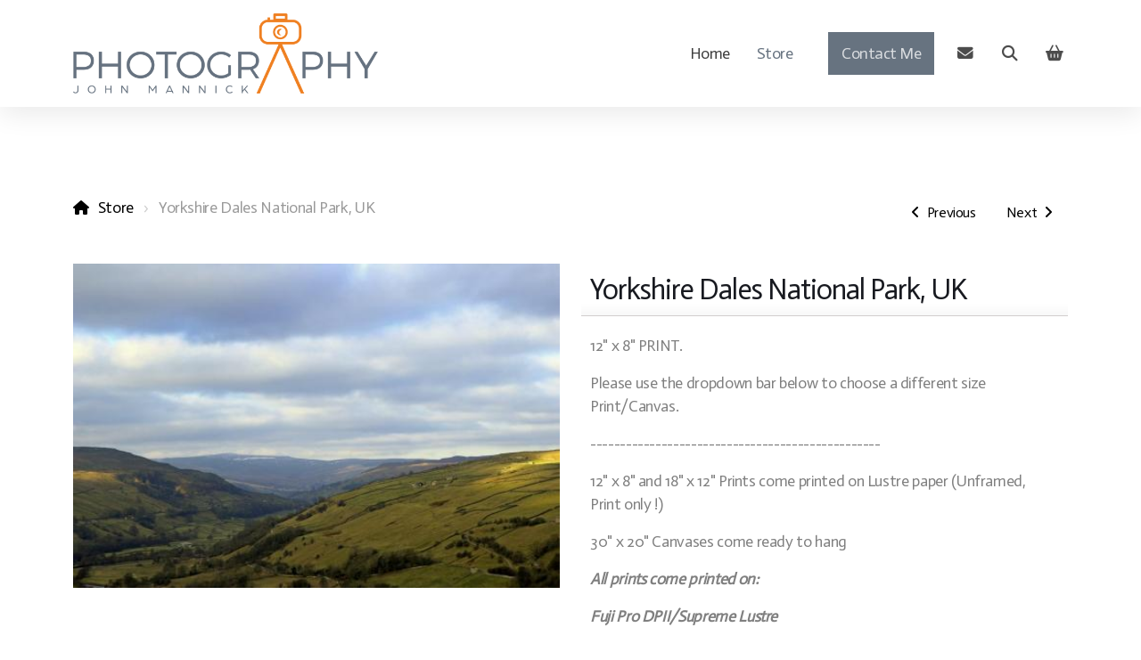

--- FILE ---
content_type: text/html; charset=utf-8
request_url: https://johnmannickphotography.com/store/yorkshire-dales-national-park-uk-1
body_size: 8736
content:
<!DOCTYPE html>
<html lang="en" class="ko_Theme">
<head>
	<meta charset="utf-8">
	<meta http-equiv="X-UA-Compatible" content="IE=edge">
	<meta name="viewport" content="width=device-width, initial-scale=1.0">
	<meta name="generator" content="Kopage">
	<meta name="description" content="12&quot; x 8&quot; PRINT. Please use the dropdown bar below to choose a different size Print/Canvas. ------------------------------------------------- 12&quot; x 8&quot; and 18&quot; x...">
	<meta name="keywords" content="landscape, sports, architecture, john mannick, north east photography, photography, wildlife, photo, darlington, mannick, portrait, landscape photography, architecture photography, sports photography, wildlife photography,">

	<title>Yorkshire Dales National Park, UK  &mdash; John Mannick Photography</title>

	<link rel="preconnect" href="https://fonts.googleapis.com" crossorigin><link rel="dns-prefetch" href="https://fonts.googleapis.com" crossorigin>
	<link rel="preconnect" href="https://fonts.gstatic.com" crossorigin><link rel="dns-prefetch" href="https://fonts.gstatic.com" crossorigin>
	<link rel="preconnect" href="https://cdn.jsdelivr.net" crossorigin><link rel="dns-prefetch" href="https://cdn.jsdelivr.net" crossorigin>

	<base href="/">
	<link rel="shortcut icon" href="//johnmannickphotography.com/editor_images/favicon.png">
	<link rel="apple-touch-icon" href="//johnmannickphotography.com/editor_images/favicon.png">

	<script src="https://cdn.jsdelivr.net/npm/jquery@3.6.1/dist/jquery.min.js" type="text/javascript"></script>

	<link href="https://cdn.jsdelivr.net/npm/bootstrap@5.3.3/dist/css/bootstrap.min.css" rel="stylesheet">
	<link href="//johnmannickphotography.com/inc/live.css?v=4.6.3" type="text/css" rel="stylesheet"><link href="//fonts.googleapis.com/css?family=Actor:200,400,700&amp;subset=latin-ext&amp;display=swap" rel="stylesheet" type="text/css">
	

	<!--[if lt IE 9]><script src="https://cdn.jsdelivr.net/npm/html5shiv@3.7.3/dist/html5shiv.min.js"></script><script src="https://cdn.jsdelivr.net/npm/respond.js@1.4.2/dest/respond.min.js"></script><![endif]-->

	<style>:root{--ui-color-accent: #179BD7;--ui-color-accent-75: rgba(23,155,215,0.7);--ui-color-accent-50: rgba(23,155,215,0.5);--ui-color-accent-25: rgba(23,155,215,0.25);--ui-color-accent-light: rgba(23,155,215,0.1);--ui-color-stripes-accent:repeating-linear-gradient(
	-45deg,#005f9b,#179BD7 20px,#005f9b 20px,#005f9b 50px,#179BD7 50px,#179BD7 65px);--ui-color-leftmenu:#293A4A;}</style><meta property="og:image" content="https://johnmannickphotography.com/data/shop/products_images/m_000132_2.jpg"/><link rel="canonical" href="https://johnmannickphotography.com/store/yorkshire-dales-national-park-uk-1"/>

	<!--The Open Graph-->
	
	<meta property="og:title" content="Yorkshire Dales National Park, UK  &mdash; John Mannick Photography">
	<meta property="og:type" content="website">
	<meta property="og:image" content="https://johnmannickphotography.com/data/files/johnmannickphotography_1652915857.png">
	<meta property="og:url" content="https://johnmannickphotography.com/store/yorkshire-dales-national-park-uk-1">
	<meta name="twitter:image" content="https://johnmannickphotography.com/data/files/johnmannickphotography_1652915857.png">
	<meta name="twitter:card" content="summary_large_image">

<style>.ko_Theme .topmenu a:hover, .ko_Theme .topmenu .active a {background:inherit}.ko_Theme .menuHolder li a {margin: 0;padding: 0;border: 0;font-size: 100%;font: inherit;vertical-align: baseline;line-height: 1;color: inherit;text-shadow: none}.ko_Theme .menuHolder li {display: inline-block;padding:0}.ko_Theme .menuHolder{ flex-flow: row wrap}.ko_Theme .menuHolder,.ko_Theme #headerMenu{padding:0}.ko_Theme .logoHolder #logoReplacer h2,.ko_Theme .logoHolder a,.ko_Theme .logoHolder {line-height:1;padding:0;margin:0;height:auto}.ko_Theme .logoHolder img{max-height:auto}.ko_Theme #headerMenu .container {/*overflow:auto;*/display:flex;flex-direction: row;justify-content: space-between;align-items: center}:root{--color1:#677380;--color2:#30343f;--color1_rgb: 103,115,128;--color1_hsl: 211,11%,45%;--color1_hs: 211,11%;--color1_h: 211;--color1_s: 11%;--color1_l: 45%;--color1_25:#d9dcdf;--color1_50:#b3b9c0;--color1_75:#8d96a0;--color1_125:#4d5660;--color1_150:#343a40;--color1_175:#1a1d20;--color2_rgb: 48,52,63;--color2_hsl: 224,14%,22%;--color2_hs: 224,14%;--color2_h: 224;--color2_s: 14%;--color2_l: 22%;--color2_25:#cbcccf;--color2_50:#989a9f;--color2_75:#64676f;--color2_125:#24272f;--color2_150:#181a20;--color2_175:#0c0d10;--color1_bw:rgba(255,255,255,0.8);--color1_25_bw:rgba(0,0,0,0.8);--color1_50_bw:rgba(0,0,0,0.8);--color1_75_bw:rgba(255,255,255,0.8);--color1_125_bw:rgba(255,255,255,0.8);--color1_150_bw:rgba(255,255,255,0.8);--color1_175_bw:rgba(255,255,255,0.8);--color2_bw:rgba(255,255,255,0.8);--color2_25_bw:rgba(0,0,0,0.8);--color2_50_bw:rgba(255,255,255,0.8);--color2_75_bw:rgba(255,255,255,0.8);--color2_125_bw:rgba(255,255,255,0.8);--color2_150_bw:rgba(255,255,255,0.8);--color2_175_bw:rgba(255,255,255,0.8);;--font1:Actor;--font2:Actor;--font3:Helvetica Neue,sans-serif;--color1_rgb: 103,115,128;--color1_hsl: 211,11%,45%;--color1_hs: 211,11%;--color1_h: 211;--color1_s: 11%;--color1_l: 45%;--color1_25:#d9dcdf;--color1_50:#b3b9c0;--color1_75:#8d96a0;--color1_125:#4d5660;--color1_150:#343a40;--color1_175:#1a1d20;--color2_rgb: 48,52,63;--color2_hsl: 224,14%,22%;--color2_hs: 224,14%;--color2_h: 224;--color2_s: 14%;--color2_l: 22%;--color2_25:#cbcccf;--color2_50:#989a9f;--color2_75:#64676f;--color2_125:#24272f;--color2_150:#181a20;--color2_175:#0c0d10;--color1_bw:rgba(255,255,255,0.8);--color1_25_bw:rgba(0,0,0,0.8);--color1_50_bw:rgba(0,0,0,0.8);--color1_75_bw:rgba(255,255,255,0.8);--color1_125_bw:rgba(255,255,255,0.8);--color1_150_bw:rgba(255,255,255,0.8);--color1_175_bw:rgba(255,255,255,0.8);--color2_bw:rgba(255,255,255,0.8);--color2_25_bw:rgba(0,0,0,0.8);--color2_50_bw:rgba(255,255,255,0.8);--color2_75_bw:rgba(255,255,255,0.8);--color2_125_bw:rgba(255,255,255,0.8);--color2_150_bw:rgba(255,255,255,0.8);--color2_175_bw:rgba(255,255,255,0.8);}#contentArea .koColor {color:#677380;}ul.koCheckList li:before {background:#677380;}.ko_Theme #website .btn-primary {background-color:var(--color1);border-color:var(--color1);}.ko_Theme #website .btn-outline-primary {color:var(--color1);border-color:var(--color1);}.ko_Theme #website .btn-outline-primary:hover {background-color:var(--color1);color:var(--color1_bw);border-color:var(--color1);}#website .page-item.active .page-link {background-color:#677380;color:var(--color1_bw);border-color:var(--color1);}#contentArea a:not(.btn),#contentArea a.btn-link {color:var(--color1)}#website.koMenu a:not(.btn):not(.koMenuButton),#website.koMenu a.btn-link {color:var(--color1)}#website .keditDark .keditWhite a:not(.btn):not(.page-link),#website .keditDark .keditWhite a.btn.btn-link{color:var(--color1)}.ko_Theme #contentArea, .ko_Theme .koThemeDark #contentArea .whiteShadowContainer {color:rgba(0, 0, 0, .5)}#contentArea h1, #contentArea h2, #contentArea h3,#contentArea h1 a, #contentArea h2 a, #contentArea h3 a, .koThemeDark #contentArea .whiteShadowContainer strong, .koThemeDark #contentArea .whiteShadowContainer h1, .koThemeDark #contentArea .whiteShadowContainer h2, .koThemeDark #contentArea .whiteShadowContainer h3{color: var(--color2_150);}#contentArea h4, #contentArea h5, #contentArea h6,#contentArea h4 a, #contentArea h5 a, #contentArea h6 a, .koThemeDark #contentArea .whiteShadowContainer strong, .koThemeDark #contentArea .whiteShadowContainer h4, .koThemeDark #contentArea .whiteShadowContainer h5, .koThemeDark #contentArea .whiteShadowContainer h6 {color: var(--color1_150);}.ko_Theme #website #footerContent {color: rgba(0, 0, 0, .5);}.ko_Theme #website #footerContent h1,.ko_Theme #website #footerContent h2,.ko_Theme #website #footerContent h3,.ko_Theme #website #footerContent h4,.ko_Theme #website #footerContent h5,.ko_Theme #website #footerContent h6 {color: rgba(0, 0, 0, 1);}.ko_Theme #website, .ko_Theme #website p{font-family:var(--font2),sans-serif;}.ko_Theme #website a.btn, .ko_Theme #website button.btn{font-family:var(--font1),sans-serif;}.ko_Theme #website h1,.ko_Theme #website h2,.ko_Theme #website h3{font-family:var(--font1),sans-serif;font-weight:400}.ko_Theme #website h4,.ko_Theme #website h5,.ko_Theme #website h6{font-family:var(--font1),sans-serif;font-weight:400}.ko_Theme #website .topmenu{font-family:var(--font1),sans-serif;font-weight:400}.ko_Theme #website .logoHolder .logoContents{font-family:var(--font1),sans-serif;font-weight:400}.ko_Theme #website #footerContent {font-family:var(--font2),sans-serif;}.ko_Theme #website #footerContent h1,.ko_Theme #website #footerContent h2,.ko_Theme #website #footerContent h3,.ko_Theme #website #footerContent h4,.ko_Theme #website #footerContent h5,.ko_Theme #website #footerContent h6 {font-family:var(--font1),sans-serif;}.ko_Theme .menuHolder li.topmenuSocial > span{margin-top:0px;}.ko_Theme #headerContent:not(.koZeroPadding),.ko_Theme #subpageHeaderContent:not(.koZeroPadding){}.ko_Theme #headerMenu{/*overflow:auto;*//*display:flex;flex-direction: row;justify-content: space-between;align-items: center;*/background:rgb(255, 255, 255);padding:10px 10px 10px 10px;margin:0px;border:0px solid var(--color1);border-radius:0px;box-shadow:0 .4375rem 1.8125rem 0 rgba(0,0,0,.09);;}.ko_Theme .logoHolder{padding:5px 0px 5px 0px;;white-space: nowrap;}.ko_Theme .logoHolder .logoContents{font-size:24px;color:rgb(0, 0, 0);display: flex;align-items: center;min-height:90px;}@media (max-width: 768px){.ko_Theme .logoHolder .logoContents{font-size:22px;}}.ko_Theme .logoHolder img{max-height:90px;height:90px;min-height:90px;}.ko_Theme .menuHolder { display: flex;}.ko_Theme .menuHolder li{}.ko_Theme .menuHolder li a{font-size:18px;color:rgb(61, 61, 61);padding:10px;margin:0px 10px 0px 0px;border-radius:0px;border:0px solid transparent;transition:0.2s all;}.ko_Theme .menuHolder li.active a,.ko_Theme .menuHolder li a:hover{color:var(--color1);border-color:var(--color1);}.ko_Theme .menuHolder li.accent1 a,.ko_Theme .menuHolder li.accent1.active a{font-size:18px;color:var(--color1_25);background:var(--color1);padding:15px;margin:0px 0px 0px 20px;border-radius:0px;border:0px solid var(--color2_175);}.ko_Theme .menuHolder li.accent1.active a,.ko_Theme .menuHolder li.accent1 a:hover{color:var(--color1_25);background:var(--color1_125);}.ko_Theme .menuHolder li.accent2 a,.ko_Theme .menuHolder li.accent2.active a{font-size:18px;color:var(--color2_25);background:var(--color2);padding:15px;margin:0px 0px 0px 5px;border-radius:0px;border:0px solid ;}.ko_Theme .menuHolder li.accent2.active a,.ko_Theme .menuHolder li.accent2 a:hover{color:var(--color2_25);background:var(--color2_175);border-color:var(--color1);}.ko_Theme .menuHolder li.topmenuSocial a{color:rgb(0, 0, 0)}</style>
</head>
<body class="" >
<div id="websiteLoading" onclick="var elem = document.getElementById('websiteLoading');elem.parentNode.removeChild(elem);" onkeyup="var elem = document.getElementById('websiteLoading');elem.parentNode.removeChild(elem);" class="isLoading isLoading-1"><div style="background:white;position:absolute;top:0;left:0;right:0;bottom:0;height:100%;width:100%" class="d-none"></div><noscript><style>#websiteLoading{display:none!important}body{visibility:visible!important;overflow:auto!important}</style></noscript><style>		body{overflow:hidden}		body.body{visibility:visible;overflow:auto}		#websiteLoading{visibility:visible;position:fixed;top:0;left:0;right:0;bottom:0;transition:0.5s all;z-index:100000;background: linear-gradient(135deg, rgba(255,255,255,.95) 20%, rgba(255,255,255,.5), rgba(255,255,255,.95) 80%);cursor:wait}		#websiteLoading.isLoading-1{background:#fff;}		#websiteLoading.isLoaded{opacity:0;cursor:default;pointer-events:none}		@-webkit-keyframes koLoadingRotation {		to {			-webkit-transform: rotate(360deg);					transform: rotate(360deg);		}		}		@keyframes koLoadingRotation {		to {			-webkit-transform: rotate(360deg);					transform: rotate(360deg);		}		}		.isLoading .spinner {		-webkit-animation: koLoadingRotation 1.5s linear infinite;				animation: koLoadingRotation 1.5s linear infinite;			/*will-change: transform;*/		}		.isLoading .spinner .path {		-webkit-animation: dash 1.5s ease-in-out infinite;				animation: dash 1.5s ease-in-out infinite;		}		@-webkit-keyframes dash {		0% {			stroke-dasharray: 1, 150;			stroke-dashoffset: 0;			stroke:var(--color1);		}		50% {			stroke-dasharray: 90, 150;			stroke-dashoffset: -35;			stroke:var(--color2);		}		100% {			stroke-dasharray: 90, 150;			stroke-dashoffset: -124;			stroke:var(--color1);		}		}		@keyframes dash {		0% {			stroke-dasharray: 1, 150;			stroke-dashoffset: 0;			stroke:var(--color1);		}		50% {			stroke-dasharray: 90, 150;			stroke-dashoffset: -35;			stroke:var(--color2);		}		100% {			stroke-dasharray: 90, 150;			stroke-dashoffset: -124;			stroke:var(--color1);		}		}		#websiteLoading::after {			content:"";			background: #fff;			border-radius:100%;			box-shadow: 5px 5px 50px rgba(0,0,0,0.1);			position: absolute;			top: 50%;			left: 50%;			margin: -57px 0 0 -57px;			width: 114px;			height: 114px;		}		</style><svg class="spinner" viewBox="0 0 50 50" style="z-index: 2;position: absolute;top: 50%;left: 50%;width:120px;height:120px;	  margin: -60px 0 0 -60px;"><circle class="path" cx="25" cy="25" r="20" fill="none" stroke-width="2" style="stroke: #ccc; stroke: var(--color1);stroke-linecap: round;"></circle></svg></div><div id="website" class=""><header id="header"><div id="headerMenu"><div class="container"><div class="logoHolder skiptranslate"><a href="/" class="logo"><span class="logoContents"><img src="data/files/johnmannickphotography.png" id="websiteLogo" alt="Company Name"></span></a></div>

	<ul class="menuHolder topmenu" role="navigation">
		<li><a href="https://johnmannickphotography.com"><span>Home</span></a></li>
		<li class="item_active active"><a href="store"><span>Store</span></a></li>
		<li class="accent1 accents_start"><a href="contact-me"><span>Contact Me</span></a></li>
		<li class="topmenuSocial"><span><a class="koSocialMailHover" href="mailto:johnmannickphotography@hotmail.com"><i class="fas fa-envelope"></i></a></span></li><li class="topmenuSocial topmenuSocialSearch" rel="Search"><span><a class="koSocial koSocialSearch" href="javascript:void(null)" onclick="$('#searchHolder').addClass('active');setTimeout(function(){$('#searchInput').focus();},100);"><i class="fas fa-search"></i></a></span></li>
	</ul>

</div></div></header><main class="WxEditableArea" id="contentArea"><div id="contentAreaElement" class="kelement"></div><section data-pcid="4007" class="kedit keditDark kfilterColor1 lazy entered loaded parallax-window" data-background="data/files/landscape30.jpg" data-align="" data-background-pos="1-50% 0" data-padding="50-50" id="kedit_fhql5u3nl" data-src="data/files/landscape30.jpg" data-parallax="1" style="background: url() no-repeat 50% 0;background-size:cover;;padding-top:50px;padding-bottom:50px">

    <div class="container">
        <ol class="breadcrumb"><li class="breadcrumb-item"><a href="#">Home</a></li><li class="breadcrumb-item active"><span class="keditable">Store</span></li></ol>
        <h1 class="keditable"><div><i>Prints &amp; Canvasses from John Mannick Photography</i></div><div><br></div></h1>
    </div>

</section><section id="kedit_hm1ew8080" class="kedit keditApp"><div class="container">	<script>
		$('#shopProductSort').change(function(){

			var sortingOption=$(this).val(),
				theURL = new URL(location),
				theAddon='';

				theURL.searchParams.delete('sort');


			if(sortingOption == 1){

				// default.

			} else if(sortingOption == 2){

				// oldest first
				theURL.searchParams.append('sort','asc');
				theAddon='sort=asc';

			} else if(sortingOption == 3){

				// cheapest first
				theURL.searchParams.append('sort','price-asc');
				theAddon='sort=price-asc';

			} else if(sortingOption == 4){

				// expensive first
				theURL.searchParams.append('sort','price-desc');
				theAddon='sort=price-desc';

			}
			
			window.top.location.href=theURL;

		});
	</script><div class="row shopProductsList" id="shopItemsGallery"><script>/* product */if(typeof keditElementsToHide==="undefined"){var keditElementsToHide=$(".kedit"),keditElementToKeep=keditElementsToHide.last();keditElementsToHide.splice(-1);keditElementsToHide.each(function(index){if(index == 0){var keditExtraPadding=window.getComputedStyle($(this)[0],":before").getPropertyValue("padding-top");if(keditExtraPadding!="0px"){keditElementToKeep.append("<style>#"+keditElementToKeep.attr("id")+":before{content:\"\";padding-top:"+keditExtraPadding+";white-space:nowrap;display:block;}#"+keditElementToKeep.attr("id")+" .k_Edit,#"+keditElementToKeep.attr("id")+" .koInModuleMenu{top:"+keditExtraPadding+";border-top-right-radius: 4px}</style>");}}$(this).hide();});}</script>			<div class="col-12">

				<div class="categoryHeader" id="productView">

				<div class="float-end productPrevNext breadcrumb"><a rel="prev" href="https://johnmannickphotography.com/store/yorkshire-dales-national-park-uk-2" title="Yorkshire Dales National Park, UK " class="btn btn-link mx-md-1"><i class="mx-0 fas fa-angle-left"></i><span class="d-none d-lg-inline ms-2">Previous</span></a><a rel="next" href="https://johnmannickphotography.com/store/yorkshire-dales-national-park-uk" title="Yorkshire Dales National Park, UK " class="btn btn-link mx-md-1"><span class="d-none d-lg-inline me-2">Next</span><i class="mx-0 fas fa-angle-right"></i></a></div>				
					<ul class="breadcrumb align-items-center">
						<li class="breadcrumb-item">
							<a href="https://johnmannickphotography.com/store">Store</a> <span class="divider"></span>
						</li>
						<li class="breadcrumb-item active">
							Yorkshire Dales National Park, UK 						</li>
												
					</ul>
				</div>
			
								<form class="cart_form" id="form_132" name="form_132" onsubmit="shoppingCart(this.id,null);return false;">

			 <input name="supermode" autocomplete="off" type="hidden" value="ishop" /><input name="iv" type="hidden" autocomplete="off" value="cart_action" /><input name="p" type="hidden"  autocomplete="off" value="" />

				<input name="order_code" autocomplete="off" type="hidden" id="form_132_id" value="132">
				<input name='product' autocomplete="off" type='hidden' id='product' value='Yorkshire Dales National Park, UK '>
				<input name='price' autocomplete="off" type='hidden' id='price_0' value='24.99'>


				
		<div class="row">

			<div class="col-lg-6 mb-5">
		   					
				<div class="overflow-hidden">
								
								<div class="swiper-slide">
									<a href="data/shop/products_images/000132_2.jpg" class="lightbox w-100 d-block" rel="xcloudZoomRel" id="zoomImage_0">
										<img src="data/shop/products_images/m_000132_2.jpg" alt="Yorkshire Dales National Park, UK " class="img-fluid w-100" />
									</a>
								</div></div>
		    </div>

			<div class="col-lg-6">
		    <div class="thumbTitle">

		        <h2>Yorkshire Dales National Park, UK </h2></div>



				<div class="shopProductDescription">

		        <div class="mb-4"><p>12" x 8" PRINT.</p>
<p>Please use the dropdown bar below to choose a different size Print/Canvas.</p>
<p>-------------------------------------------------</p>
<p>12" x 8" and 18" x 12" Prints come printed on Lustre paper (Unframed, Print only !)</p>
<p>30" x 20" Canvases come ready to hang</p>
<p><strong><em>All prints come printed on:</em></strong></p>
<p><strong><em>Fuji Pro DPII/Supreme Lustre</em></strong></p>
<p><strong><em>Fuji crystal archive professional lustre features a very natural photographic finish reminiscent of traditional photographic printing.</em></strong></p>
<p><strong><em>Coated with a slightly stippled texture Lustre prints are very resistant to fingerprints, scratches and scuffs and feature a semi-matt finish with minimal glare.</em></strong></p>
<p><strong><em>An ideal choice for Landscape Photography.</em></strong></p>
<p>-------------------------------------------------</p>
<p><em><strong>Colours may vary depending on the device you are viewing from.</strong></em></p>
<p><em><strong>All borders and watermarks will NOT be on your finished product.</strong></em></p>
<p><em><strong>---------------------------------------------------</strong></em></p>
<p>NON UK Customers - Please contact me for correct shipping costs !!</p>
<p>FREE UK POSTAGE !!</p>
<p>If you see any image you like in my galleries that i have not added to my shop then please let me know and i can arrange this for you.</p>
<p>Thank You</p></div><h4 class="mb-4"><span id='pricePrePost'>£</span><span id='priceAmount'><span id='price#0'>24.99</span></span><span id='pricePrePost'></span></h4><div class="shopProductOptions form-horizontal"><div class="row"><div class="control-group shopProductOption col"><label class="control-label" for="options[0]">PRINT/CANVAS SIZES</label><div class="controls"><select name='options[0]' id='options[0]' class="custom-select form-select">
<option value="YTo0OntpOjA7czoxODoiUFJJTlQvQ0FOVkFTIFNJWkVTIjtpOjE7czo2OiIxMiB4IDgiO2k6MjtzOjE6IjAiO2k6MztzOjE6IjEiO30=">12 x 8</option><option value="YTo0OntpOjA7czoxODoiUFJJTlQvQ0FOVkFTIFNJWkVTIjtpOjE7czoxMzoiMTggeCAxMiBwcmludCI7aToyO3M6MToiNSI7aTozO3M6MToiMSI7fQ==">18 x 12 print (+£5)</option><option value="YTo0OntpOjA7czoxODoiUFJJTlQvQ0FOVkFTIFNJWkVTIjtpOjE7czoxNDoiMzAgeCAyMCBjYW52YXMiO2k6MjtzOjI6IjQwIjtpOjM7czoxOiIxIjt9">30 x 20 canvas (+£40)</option></select></div></div></div></div><div class="row"><div class="col col-auto"><div class="position-relative"><input type="number" id="form_132_quantity" autocomplete="off" value="1" required class="text-center form-control form-control-number form-control-lg" style="max-width:100px"/><button type="button" class="form-control-number-up" data-number-input="form_132_quantity" onclick="koFormNumber(this,1)"><i class="fas fa-caret-up"></i></button><button type="button" class="form-control-number-down" data-number-input="form_132_quantity" onclick="koFormNumber(this,0)"><i class="fas fa-caret-down"></i></button></div></div><div class="col"><button type="submit" class="btn btn-primary btn-lg btn-block"><i class="fas  fa-shopping-cart me-3"></i>Add to cart</button></div></div>
		        </div>
		    </div>

		</div>	    		</form>
	        	</div>
	    		</div><script>

		function base64_encode( data ) { return btoa(data); }
		function shoppingCartPreview(){


			shoppingCart(null,"preview");

		}
		function shoppingCart(a,b){
			
			var orderCode = jQuery("#"+a+"_id").val(),
				quantity = jQuery("#"+a+"_quantity").val(),
				opts = "";

			if(typeof quantity==="undefined")
				quantity=1;
				
			if(b == 'preview')
				var furl = 'https://johnmannickphotography.com/store?iv=cart';
			else {

				jQuery("#"+a+" .shopProductOption").each(function(i) {

					// it's probably a select input
					var shopOption=$(this).find("select");
					if(shopOption.length>0){

						opts+="&"+shopOption.attr("id")+"="+encodeURIComponent(shopOption.val());

					}else{

						// textarea?

						var shopOption=$(this).find("textarea");
						if(shopOption.length>0){

							// get REL first
							if(shopOption.val()!=""){

								


							var textareaRel=$(this).find("textarea").attr("rel");
							textareaRel=JSON.parse(window.atob(textareaRel));
							if(textareaRel[1] == "_textarea_"){

								textareaRel[1]=shopOption.val();

							}
							
							opts+="&"+shopOption.attr("id")+"="+encodeURIComponent(window.btoa(JSON.stringify(textareaRel)));

							}


						} else {


							// text field?

							var shopOption=$(this).find("input");
							if(shopOption.length>0){

								// get REL first
								if(shopOption.val()!=""){

										


									var textfieldRel=$(this).find("input").attr("rel");
									textfieldRel=JSON.parse(window.atob(textfieldRel));
									if(textfieldRel[1] == "_textfield_"){

										textfieldRel[1]=shopOption.val();

									}
									
									opts+="&"+shopOption.attr("id")+"="+encodeURIComponent(window.btoa(JSON.stringify(textfieldRel)));

								}


							}


						}


					}

				});

				
				var furl = 'index.php?supermode=ishop&p=1_5&iv=cart_action&order_code=' + orderCode + '&quantity=' + quantity + opts;


			}

			window.location.href=furl;

			




		}</script></div></section>

<section data-pcid="4061.11" id="kpg_269342" class="kedit">

    
        <div class="keditDark shadow-lg kapp-holder" style="background:linear-gradient(to right,var(--color1),var(--color1_150))">
           
            <div class="kapp" data-app="background"></div>

            <div class="container">

        <div class="row align-items-center justify-content-around">

            <div class="col col-md-3 text-center" style="transform:scale(1.2)">

            <div class="kimgRatio2" data-aos="zoom-in">
                <a href="https://johnmannickphotography.com/contact-me" class=""><img class="kimgfilter2 bs-1 lazy" alt="" title="" data-src="data/files/landscapeforest.jpg"></a></div>


            </div>

            <div class="col col-md-8 py-3">
               <div class="keditable koPreTitle mb-3" data-aos="fade-right">Contact me</div>
               <div class="keditable h4" data-aos="fade-right">For enquiries and quotations please&nbsp;<a href="contact-me">contact me</a>.</div>
            </div>
        </div>

       </div>

   </div>

</section></main><footer id="footerContent"><section data-pcid="5500.1" id="kedit_xs51ck2oh" class="kedit keditDark keditFooter keditFooter1" data-bgcolor="--color2" style="background:var(--color2)">

      <div class="container keditFooterLine1">
          <div class="row">
              <div class="col-lg-4">
                  <div class="kedit" id="kpg_778191">
                  <img class="keditFooterLogo kimgfilter4 lazy" alt="" title="" data-src="data/files/johnmannickphotography.png">
                  <div class="keditable mt-4 keditFooterCompany"><strong>John Mannick Photography</strong><br><br></div>
                  </div>
              </div>
              <div class="col-lg-8">
                  <div class="kedit keditFooterMenu" id="kpg_6683922"><ul class="sitemap"><li><h5>Main menu</h5>
<ul>

<li data-id="1"><a href="https://johnmannickphotography.com/store/" title="Home" ><span>Home</span></a></li>

<li data-id="5"><a href="store" title="Store" ><span>Store</span></a></li>

<li data-id="4"><a href="contact-me" title="Contact Me" ><span>Contact Me</span></a></li>
</ul>
</li></ul><ul class="sitemap"><li><h5>Legal</h5>
<ul>

<li data-id="1"><a href="terms-of-use" title="Terms of use" ><span>Terms of use</span></a></li>

<li data-id="2"><a href="privacy-policy" title="Privacy Policy" ><span>Privacy Policy</span></a></li>
</ul>
</li></ul></div>
              </div>
          </div>
      </div>

      <div class="keditFooterLine2 keditFooterLineDarker">
          <div class="container">
              <div class="row">
                  <div class="col-sm-7">
                      <div class="kedit" id="kpg_6659473"><div class="keditable keditFooterCopyright">Copyright © 2022 John Mannick Photography, All rights reserved. Design by&nbsp;<a href="https://www.blackmoonhosting.com">bmh</a>.</div></div>
                  </div>
                  <div class="col-sm-5">
                      <div class="kedit keditFooterApp" id="kpg_8638494"><div class="footerHolder" id="keditFooterModule"><div class="social_fa social_bw social_bwh social_footer"><a class="koSocialMailHover" href="mailto:johnmannickphotography@hotmail.com"><i class="fas fa-fw fa-envelope"></i></a></div></div></div>
                  </div>
              </div>
          </div>
      </div>

</section></footer></div><a id="scrollToTop" href="javascript:void(null)"><i class="fa fa-fw fa-arrow-up"></i></a><script data-id="websiteLoading">$(document).ready(function(){

						$('#websiteLoading').removeClass('isLoading-1');
						setTimeout(function(){

							var c=$('#websiteLoading');
							if(c.length>0){
								//$('body').attr('id','body');
								$('body').addClass('body');
								$('#websiteLoading').addClass('isLoaded');
								setTimeout(function(){$('#websiteLoading').remove()},1000);
							}

						},3000);
					});window.onload = function(){$('#websiteLoading').addClass('isLoaded');
				//$('body').attr('id','body');
				$('body').addClass('body');
				setTimeout(function(){$('#websiteLoading').remove()},500);$(document).keyup(function(e){if((e.ctrlKey || e.metaKey)&&e.keyCode==27){window.location.href="?open=login";}});};</script><script>var koSiteName="Company Name";$(function(){$(".koLeftMenuOpener").removeClass("invisible");})</script><div id="searchHolder">
		<form method="get" action="">
			<div>Search</div>
			<input type="text" autocomplete="off" name="search" id="searchInput" class="form-control">
			<button type="submit" class="btn btn-color1"><i class="fas fa-search"></i></button>
			<button type="reset" class="btn btn-light" onclick="$('#searchHolder').removeClass('active')"><i class="fas fa-times"></i></button>
		</form></div><script>var magnificPopupInit=function(){$('a.lightbox').magnificPopup({type:'image',gallery:{enabled:true}});}</script><link rel="stylesheet" href="https://cdn.jsdelivr.net/npm/magnific-popup@1.1.0/dist/magnific-popup.min.css"><script async src="https://cdn.jsdelivr.net/npm/magnific-popup@1.1.0/dist/jquery.magnific-popup.min.js" onload="magnificPopupInit()"></script>

<script>var jQueryChecker_interval,jQueryChecker_count=0;$(function(){jQueryChecker_interval=window.setInterval(function(){if(typeof window.$ === "undefined" && typeof window.jQuery === "function"){console.log("jQuery ($) has been lost, restoring...");window.$=window.jQuery}jQueryChecker_count++;if(jQueryChecker_count>10)clearInterval(jQueryChecker_interval)},1000)})</script><script src="https://cdn.jsdelivr.net/npm/instant.page@5.2.0/instantpage.min.js" type="module" defer></script><script>var menuCaption = "Select a page";</script><script type="text/javascript" src="//johnmannickphotography.com/inc/live.js?4.6.3" async></script><script>$("body").on("contextmenu",function(e){return false;});$("img").mousedown(function(e){e.preventDefault();});</script><style>img{pointer-events:none}</style><link href="https://cdn.jsdelivr.net/npm/@fortawesome/fontawesome-free@6.5.2/css/all.min.css" rel="stylesheet"><script src="https://cdn.jsdelivr.net/npm/bootstrap@5.3.3/dist/js/bootstrap.bundle.min.js" type="text/javascript"></script>
	<!-- AOS (Animate on Scroll) -->
	<link rel="stylesheet" href="https://cdn.jsdelivr.net/npm/aos@2.3.4/dist/aos.css">
<script src="https://cdn.jsdelivr.net/npm/aos@2.3.4/dist/aos.min.js" defer></script><script>$(function(){AOS.init({offset:-10,delay:100,duration:800,easing:'ease',anchorPlacement:'top-bottom'});})</script><script>$(function(e){var a = 400,s = e('#scrollToTop');e(window).scroll(function(){e(this).scrollTop() > a ? s.addClass('active') : s.removeClass('active')}), s.on('click',function(a){s.removeClass('active');e('body,html').animate({scrollTop: 0});})})</script><script type="text/javascript" id="jsMenusSetup">window.addEventListener('load',function(){ddlevelsmenu.setup("1", "topbar","0","0");});</script><script>if($(".topmenuSocialShop").length === 0)$("#headerMenu .topmenu").append('<li class="topmenuSocial topmenuSocialShop" data-fixed="1"><span><a href="https://johnmannickphotography.com/store?iv=cart"><i class="fas fa-shopping-basket fa-fw"></i></a></span></li>')</script>
</body></html>